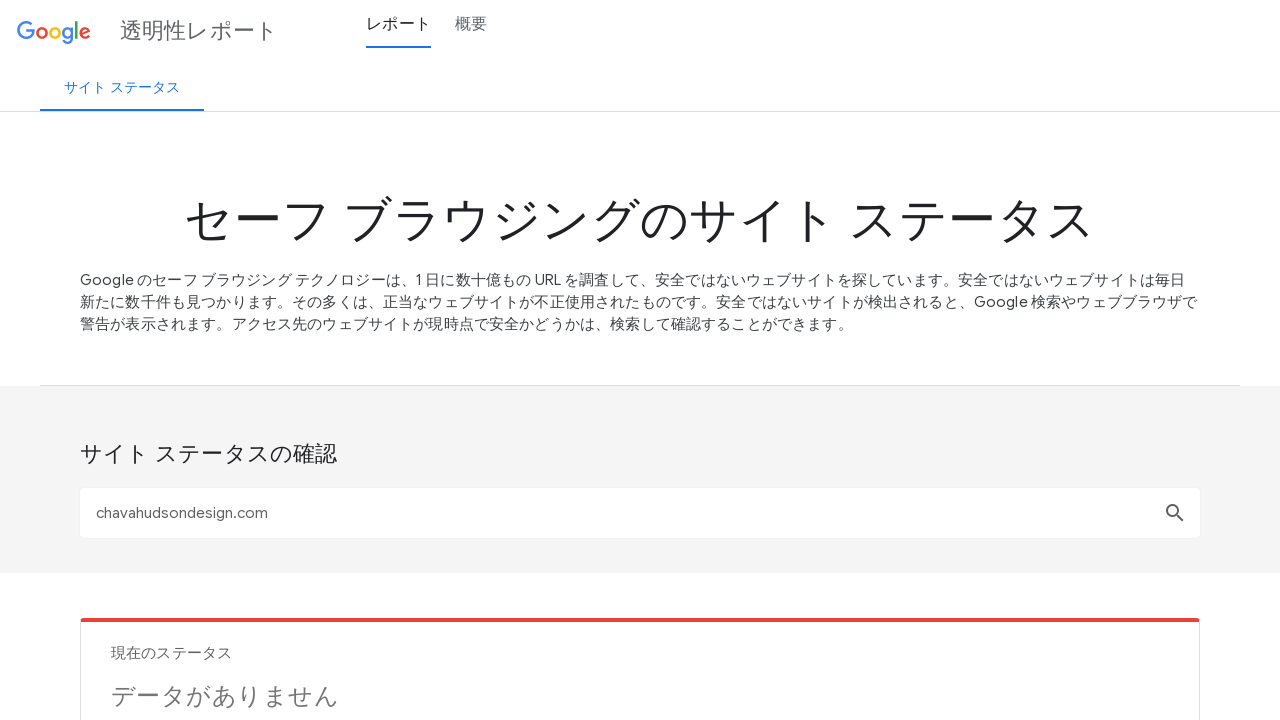

--- FILE ---
content_type: text/javascript; charset=UTF-8
request_url: https://www.gstatic.com/_/transparencyreport/_/js/k=transparencyreport.tr.ja.4TwUcNpO2XU.2018.O/am=AAQTAgs/d=0/rs=ABbJ37WsYz5htz3grJekwvWkqo-YJgvVdA/m=safeBrowsingModuleId
body_size: 3582
content:
"use strict";this.default_tr=this.default_tr||{};(function(_){var window=this;
try{
_.Vt("safeBrowsingModuleId");
var ekb=function(a){a&1&&(_.L(0,"p"),_.Q(1,0),_.N());a&2&&(a=_.T(),_.D(),_.Ho(_.gC(a.result.me)),_.Io(1))},fkb=function(a){a&1&&(_.L(0,"li"),_.W(1),_.N());a&2&&(a=_.T(2),_.D(),_.Hp(a.lD.eW))},gkb=function(a){a&1&&(_.L(0,"li"),_.W(1),_.N());a&2&&(a=_.T(2),_.D(),_.Hp(a.lD.bW))},hkb=function(a){a&1&&(_.L(0,"li"),_.W(1),_.N());a&2&&(a=_.T(2),_.D(),_.Hp(a.lD.cW))},ikb=function(a){a&1&&(_.L(0,"li"),_.W(1),_.N());a&2&&(a=_.T(2),_.D(),_.Hp(a.lD.fW))},jkb=function(a){a&1&&(_.L(0,"ul"),_.H(1,fkb,2,1,"li",14)(2,
gkb,2,1,"li",14)(3,hkb,2,1,"li",14)(4,ikb,2,1,"li",14),_.N());a&2&&(a=_.T(),_.D(),_.J("ngIf",_.hC(a.result.me,3,void 0,_.q)),_.D(),_.J("ngIf",_.hC(a.result.me,2,void 0,_.q)),_.D(),_.J("ngIf",_.hC(a.result.me,4,void 0,_.q)),_.D(),_.J("ngIf",_.hC(a.result.me,5,void 0,_.q)))},kkb=function(a){a&1&&(_.L(0,"div")(1,"p"),_.Q(2,1),_.N(),_.L(3,"ul")(4,"li"),_.W(5),_.N()(),_.L(6,"p"),_.Do(7,2),_.O(8,"span")(9,"a",15),_.Eo(),_.N()());a&2&&(a=_.T(),_.D(2),_.Ho(_.gC(a.result.me)),_.Io(2),_.D(3),_.Hp(a.lD.dW))},
lkb=function(a){a&1&&(_.L(0,"p"),_.Q(1,3),_.N());a&2&&(a=_.T(),_.D(),_.Ho(_.gC(a.result.me)),_.Io(1))},mkb=function(a){a&1&&(_.L(0,"p"),_.W(1),_.N());a&2&&(a=_.T(),_.D(),_.Gp(" ",a.lD.gW," "))},nkb=function(a){a&1&&(_.L(0,"div")(1,"h3"),_.W(2),_.N(),_.L(3,"ul")(4,"li")(5,"h2"),_.Q(6,4),_.N(),_.L(7,"p"),_.Do(8,5),_.O(9,"a",16),_.Eo(),_.N()(),_.L(10,"li")(11,"h2"),_.Q(12,6),_.N(),_.L(13,"p"),_.Do(14,7),_.O(15,"a",17),_.Eo(),_.N()(),_.L(16,"li")(17,"h2"),_.Q(18,8),_.N(),_.L(19,"p"),_.Do(20,9),_.O(21,
"a",18),_.Eo(),_.N()()()());a&2&&(a=_.T(),_.D(2),_.Hp(a.lD.iW))},okb=function(a){a&1&&(_.L(0,"div")(1,"h3"),_.Q(2,10),_.N(),_.L(3,"p"),_.Q(4,11),_.aq(5,"date"),_.N(),_.L(6,"p"),_.Q(7,12),_.N()());a&2&&(a=_.T(),_.D(5),_.Ho(_.bq(5,1,a.fea(_.iC(a.result.me,7,void 0,_.q)))),_.Io(4))},pkb=function(a){a&1&&(_.L(0,"report-section")(1,"div",9),_.O(2,"mat-progress-spinner",10),_.N()())},qkb=function(a,b){a&1&&_.O(0,"site-status-result",11);a&2&&_.J("result",b.Aa)},rkb=function(a,b){return _.OA(_.VX(a.Sa,"api/v3/safebrowsing/status"),
b)},skb=function(a,b,c){b===""||b===void 0?c.next(void 0):_.A(a.Ra.get(rkb(a.Ja,{site:b}),_.PG),_.Pm(()=>{const d=new _.PG;_.RE(d,8,b,_.q);_.SE(d,1,0,_.q);c.next(new _.vY(d));return _.Oj})).subscribe(d=>{c.next(new _.vY(d))})},h9=class{constructor(a){this.SJa="\u30a6\u30a7\u30d6\u306e\u5b89\u5168\u6027\u3092\u9ad8\u3081\u308b\u53d6\u308a\u7d44\u307f";this.bKa="\u60c5\u5831\u3092\u5171\u6709\u3059\u308b\u3053\u3068\u306b\u3088\u3063\u3066\u3001\u30a6\u30a7\u30d6\u5168\u4f53\u3067\u4e0d\u6b63\u306a\u30bd\u30d5\u30c8\u30a6\u30a7\u30a2\u3068\u6226\u3046\u3059\u3079\u3066\u306e\u4eba\u3005\u304c\u5354\u529b\u3057\u5408\u3048\u308b\u3088\u3046\u306b\u3057\u305f\u3044\u3068 Google \u306f\u8003\u3048\u3066\u3044\u307e\u3059\u3002";
this.QJa="\u3059\u3079\u3066\u306e\u4eba\u306b\u3068\u3063\u3066\u5b89\u5168\u306a\u30a6\u30a7\u30d6\u306b\u3059\u308b\u305f\u3081\u306b\u3001\u3068\u3082\u306b\u53d6\u308a\u7d44\u307f\u307e\u3057\u3087\u3046\u3002";_.JY(a,_.NY)}};h9.l=function(a){return new (a||h9)(_.E(_.KY))};
h9.O=_.Bm({type:h9,C:[["safe-browsing-report"]],ea:!1,features:[_.Up([_.xY])],K:2,N:3,R:[["callToActionUrl","https://safebrowsing.google.com/",3,"headline","subheadline","callToActionText"]],F:function(a,b){a&1&&_.O(0,"router-outlet")(1,"social-action",0);a&2&&(_.D(),_.J("headline",b.SJa)("subheadline",b.bKa)("callToActionText",b.QJa))},dependencies:[_.nN,_.CY],Fa:2});var i9=class extends _.TX{constructor(a){super(a);this.fea=_.ve;this.lD=_.uY;this.rL=_.FEa}Pa(){}};i9.l=function(a){return new (a||i9)(_.E(_.cW))};
i9.O=_.Bm({type:i9,C:[["site-status-result"]],inputs:{result:"result"},ea:!1,features:[_.zn],K:10,N:10,R:()=>["\u30b5\u30a4\u30c8\uff08\ufffd0\ufffd\uff09\u306b\u306f\u3001\u6b21\u306e\u3088\u3046\u306a\u30da\u30fc\u30b8\u3092\u542b\u3081\u3001\u5371\u967a\u306a\u30b3\u30f3\u30c6\u30f3\u30c4\u304c\u542b\u307e\u308c\u3066\u3044\u307e\u3059\u3002","\u30b5\u30a4\u30c8 \ufffd0\ufffd \u306b\u542b\u307e\u308c\u3066\u3044\u308b\u30da\u30fc\u30b8:","\ufffd#8\ufffd\u30b5\u30a4\u30c8\u306e\u30aa\u30fc\u30ca\u30fc\u3067\u3059\u304b\uff1f\ufffd/#8\ufffd\ufffd#9\ufffdGoogle Search Console\ufffd/#9\ufffd \u306b\u30b5\u30a4\u30c8\u3092\u767b\u9332\u3057\u3001\u30a6\u30a7\u30d6\u30b5\u30a4\u30c8\u306b\u5f71\u97ff\u3092\u53ca\u307c\u3059\u30bb\u30ad\u30e5\u30ea\u30c6\u30a3\u4e0a\u306e\u554f\u984c\u306b\u95a2\u3059\u308b\u8a73\u7d30\u306a\u30ec\u30dd\u30fc\u30c8\u3092\u78ba\u8a8d\u3057\u307e\u3057\u3087\u3046\u3002",
"\ufffd0\ufffd \u306e\u3088\u3046\u306a\u30b5\u30a4\u30c8\u3067\u306f\u3001\u30b3\u30f3\u30c6\u30f3\u30c4\u306e\u6570\u304c\u591a\u3044\u305f\u3081\u3001\u78ba\u5b9f\u306b\u5b89\u5168\u3067\u3042\u308b\u3068\u3044\u3046\u5224\u65ad\u306f\u3067\u304d\u304b\u306d\u307e\u3059\u3002\u4e00\u822c\u7684\u306b\u306f\u5b89\u5168\u306a\u30b5\u30a4\u30c8\u3067\u3042\u3063\u3066\u3082\u3001\u5b89\u5168\u3067\u306f\u306a\u3044\u30b3\u30f3\u30c6\u30f3\u30c4\u304c\uff08\u305f\u3068\u3048\u3070\u3001\u30d6\u30ed\u30b0\u3084\u30b3\u30e1\u30f3\u30c8\u306b\uff09\u542b\u307e\u308c\u3066\u3044\u308b\u3053\u3068\u304c\u3042\u308a\u307e\u3059\u3002\u5b89\u5168\u6027\u306b\u95a2\u3059\u308b\u3088\u308a\u8a73\u3057\u3044\u60c5\u5831\u306b\u3064\u3044\u3066\u306f\u3001\u30c7\u30a3\u30ec\u30af\u30c8\u30ea\u307e\u305f\u306f\u30a6\u30a7\u30d6\u30da\u30fc\u30b8\u3092\u500b\u5225\u306b\u3054\u78ba\u8a8d\u304f\u3060\u3055\u3044\u3002",
"\u3054\u5b89\u5fc3\u304f\u3060\u3055\u3044\u3002","Chrome \u3084\u305d\u306e\u4ed6\u306e Google \u30b5\u30fc\u30d3\u30b9\u306b\u306f\u3001\u30d6\u30e9\u30a6\u30b8\u30f3\u30b0\u4e2d\u3082\u30e6\u30fc\u30b6\u30fc\u3092\u4fdd\u8b77\u3059\u308b\u305f\u3081\u306e\u5b89\u5168\u6027\u306b\u95a2\u3059\u308b\u6a5f\u80fd\u304c\u7d44\u307f\u8fbc\u307e\u308c\u3066\u3044\u307e\u3059\u3002\ufffd#9\ufffd\u8a73\u7d30\ufffd/#9\ufffd","\u81ea\u5206\u306e\u8eab\u306f\u81ea\u5206\u3067\u5b88\u308b\u3002","\u5371\u967a\u306a\u30b5\u30a4\u30c8\u304b\u3089\u81ea\u5206\u306e\u8eab\u3092\u5b88\u308b\u65b9\u6cd5\u306b\u3064\u3044\u3066\u8a73\u3057\u304f\u306f\u3001\ufffd#15\ufffdGoogle \u30bb\u30fc\u30d5\u30c6\u30a3 \u30bb\u30f3\u30bf\u30fc\ufffd/#15\ufffd\u3092\u3054\u89a7\u304f\u3060\u3055\u3044\u3002",
"\u30d8\u30eb\u30d7\u3092\u78ba\u8a8d\u3059\u308b\u3002","\u30b5\u30a4\u30c8\u3092\u30af\u30ea\u30fc\u30f3\u30a2\u30c3\u30d7\u3057\u3001\u4eca\u5f8c\u306e\u653b\u6483\u304b\u3089\u30b5\u30a4\u30c8\u3092\u5b88\u308b\u65b9\u6cd5\u306b\u3064\u3044\u3066\u306f\u3001\ufffd#21\ufffd\u30bb\u30fc\u30d5 \u30d6\u30e9\u30a6\u30b8\u30f3\u30b0\u306b\u95a2\u3059\u308b\u30a6\u30a7\u30d6\u30b5\u30a4\u30c8\u306e\u6240\u6709\u8005\u5411\u3051\u30d8\u30eb\u30d7\u8a18\u4e8b\ufffd/#21\ufffd\u3092\u3054\u89a7\u304f\u3060\u3055\u3044\u3002",
"\u30b5\u30a4\u30c8\u60c5\u5831","\u3053\u306e\u60c5\u5831\u306e\u6700\u7d42\u66f4\u65b0\u65e5\u306f \ufffd0\ufffd\u3067\u3059\u3002","\u30b5\u30a4\u30c8\u306e\u5b89\u5168\u6027\u306f\u6642\u9593\u306e\u7d4c\u904e\u3068\u3068\u3082\u306b\u5909\u308f\u308b\u3053\u3068\u304c\u3042\u308a\u307e\u3059\u3002\u66f4\u65b0\u60c5\u5831\u3092\u968f\u6642\u3054\u78ba\u8a8d\u304f\u3060\u3055\u3044\u3002",["trTitle","\u73fe\u5728\u306e\u30b9\u30c6\u30fc\u30bf\u30b9",1,"tr-gutter",3,"value","icon","ngClass"],[4,
"ngIf"],"href;https://search.google.com/search-console/;target;_blank;rel;noopener noreferrer".split(";"),"href;https://safebrowsing.google.com;target;_blank;rel;noopener noreferrer".split(";"),"href;https://www.google.com/safetycenter/;target;_blank;rel;noopener noreferrer".split(";"),["href","https://developers.google.com/web/fundamentals/security/hacked"]],F:function(a,b){a&1&&(_.L(0,"report-section")(1,"data-tile",13),_.H(2,ekb,2,1,"p",14)(3,jkb,5,4,"ul",14)(4,kkb,10,2,"div",14)(5,lkb,2,1,"p",
14)(6,mkb,2,1,"p",14),_.N(),_.L(7,"column-layout"),_.H(8,nkb,22,1,"div",14)(9,okb,8,3,"div",14),_.N()());a&2&&(_.D(),_.J("value",_.Jwa.get(_.jC(b.result.me))||"")("icon",b.result.getIcon())("ngClass",_.Kwa.get(_.jC(b.result.me))),_.D(),_.J("ngIf",_.kC(b.result)),_.D(),_.J("ngIf",_.kC(b.result)),_.D(),_.J("ngIf",_.hC(b.result.me,6,void 0,_.q)),_.D(),_.J("ngIf",b.result.me.II()===b.rL.Pna),_.D(),_.J("ngIf",b.result.me.II()===b.rL.una),_.D(2),_.J("ngIf",_.Lwa(b.result)),_.D(),_.J("ngIf",_.Mwa(b.result)))},
dependencies:[_.RI,_.TI,_.mY,_.iY,_.mW,_.ZI],styles:["data-tile[_ngcontent-%COMP%]{margin-bottom:20px;word-break:break-word}h4[_ngcontent-%COMP%]{font-size:15px;font-weight:500;line-height:inherit}[_nghost-%COMP%]     ul+p{margin-top:1em}span[_ngcontent-%COMP%]{font-weight:700}[_nghost-%COMP%]     data-tile .material-icons.material-icons{font-size:24px}[_nghost-%COMP%]     data-tile .value{line-height:1;padding:10px 0}[_nghost-%COMP%]     data-tile .value span{color:#757575;font-size:24px}"]});var tkb=function(a){var b=a.Cb.ye.root.Vb.Uh.get("url");if(b)a.Wh.value=b,_.rX(a.Wh);else if(b=(b=/^url=(.*)$/.exec(a.Cb.ye.root.Vb.Wc))&&b[1])a.Wh.value=b,_.rX(a.Wh)},j9=class{constructor(a,b,c,d){this.y4a=a;this.Ga=b;this.Cb=c;this.location=d;this.loading=!1;this.result=new _.gn(1);this.eI=new _.ZI("ja");this.od=_.fW;this.g6=_.Moa(this.eI.transform(_.ZV,"mediumDate")||"");this.dLa=(this.eI.transform(_.q0a,"mediumDate")||"")+'\u4ee5\u964d\u3001[\u6982\u8981] \u30da\u30fc\u30b8\u306f<a href="/archive/safe-browsing/overview">\u30a2\u30fc\u30ab\u30a4\u30d6</a>\u306b\u79fb\u884c\u3057\u307e\u3057\u305f\u3002';
this.zBa=_.Ui.EMPTY}pb(){this.Ga.scroll()}Pa(){this.result.subscribe(()=>{this.loading=!1});tkb(this);this.zBa=this.location.subscribe(a=>{if(a.url&&a.url.startsWith(_.MY.path)){const b=/^url=(.*)$/.exec(a.url.substring(_.MY.path.length+1)),c=b&&b[1];if(c)this.Wh.value=unescape(c),_.rX(this.Wh);else if(b&&!b[1]||a.url===_.MY.path)delete Object.assign({},this.Cb.ye.root.Vb.params).url,this.Wh.value="",_.rX(this.Wh)}})}Ca(){this.zBa.unsubscribe()}bT(a){this.loading=!0;var b=this.Cb,c=b.navigate,d=a.aL;
const e=Object.assign({},this.Cb.ye.root.Vb.params);d===""?delete e.url:e.url=d;c.call(b,[],{queryParams:e});skb(this.y4a,a.aL,this.result)}};j9.l=function(a){return new (a||j9)(_.E(_.xY),_.E(_.cW),_.E(_.KN),_.E(_.ut))};
j9.O=_.Bm({type:j9,C:[["ng-component"]],xb:function(a,b){a&1&&_.ep(_.sX,7);if(a&2){let c;_.gp(c=_.hp())&&(b.Wh=c.first)}},ea:!1,K:12,N:7,R:()=>["\u30b5\u30a4\u30c8 \u30b9\u30c6\u30fc\u30bf\u30b9\u306e\u78ba\u8a8d",["trTitle","\u30bb\u30fc\u30d5 \u30d6\u30e9\u30a6\u30b8\u30f3\u30b0\u306e\u30b5\u30a4\u30c8 \u30b9\u30c6\u30fc\u30bf\u30b9","longDescription","Google \u306e\u30bb\u30fc\u30d5 \u30d6\u30e9\u30a6\u30b8\u30f3\u30b0 \u30c6\u30af\u30ce\u30ed\u30b8\u30fc\u306f\u30011 \u65e5\u306b\u6570\u5341\u5104\u3082\u306e URL \u3092\u8abf\u67fb\u3057\u3066\u3001\u5b89\u5168\u3067\u306f\u306a\u3044\u30a6\u30a7\u30d6\u30b5\u30a4\u30c8\u3092\u63a2\u3057\u3066\u3044\u307e\u3059\u3002\u5b89\u5168\u3067\u306f\u306a\u3044\u30a6\u30a7\u30d6\u30b5\u30a4\u30c8\u306f\u6bce\u65e5\u65b0\u305f\u306b\u6570\u5343\u4ef6\u3082\u898b\u3064\u304b\u308a\u307e\u3059\u3002\u305d\u306e\u591a\u304f\u306f\u3001\u6b63\u5f53\u306a\u30a6\u30a7\u30d6\u30b5\u30a4\u30c8\u304c\u4e0d\u6b63\u4f7f\u7528\u3055\u308c\u305f\u3082\u306e\u3067\u3059\u3002\u5b89\u5168\u3067\u306f\u306a\u3044\u30b5\u30a4\u30c8\u304c\u691c\u51fa\u3055\u308c\u308b\u3068\u3001Google \u691c\u7d22\u3084\u30a6\u30a7\u30d6\u30d6\u30e9\u30a6\u30b6\u3067\u8b66\u544a\u304c\u8868\u793a\u3055\u308c\u307e\u3059\u3002\u30a2\u30af\u30bb\u30b9\u5148\u306e\u30a6\u30a7\u30d6\u30b5\u30a4\u30c8\u304c\u73fe\u6642\u70b9\u3067\u5b89\u5168\u304b\u3069\u3046\u304b\u306f\u3001\u691c\u7d22\u3057\u3066\u78ba\u8a8d\u3059\u308b\u3053\u3068\u304c\u3067\u304d\u307e\u3059\u3002",
3,"reportErrorState"],[1,"check-status-section"],[1,"tr-section"],["id","check-site-status"],["placeholder","URL \u3092\u5165\u529b","ariaLabelledBy","check-site-status",3,"search"],[4,"ngIf"],[3,"result",4,"ngIf"],[3,"innerHTML"],[1,"tr-centered"],["mode","indeterminate"],[3,"result"]],F:function(a,b){a&1&&(_.O(0,"masthead",1),_.L(1,"section",2)(2,"div",3)(3,"h2",4),_.Q(4,0),_.N(),_.L(5,"search-box",5),_.Lo("search",function(c){return b.bT(c)}),_.N()()(),_.H(6,pkb,3,0,"report-section",6)(7,qkb,1,
1,"site-status-result",7),_.aq(8,"async"),_.L(9,"div",3),_.O(10,"p",8)(11,"p",8),_.N());a&2&&(_.J("reportErrorState",b.od.D6),_.D(6),_.J("ngIf",b.loading),_.D(),_.J("ngIf",!b.loading&&_.bq(8,5,b.result)),_.D(3),_.J("innerHTML",b.g6,_.rl),_.D(),_.J("innerHTML",b.dLa,_.rl))},dependencies:[_.TI,_.uX,_.sX,_.lW,_.mW,i9,_.YI],styles:["[_nghost-%COMP%]{display:block}.check-status-section[_ngcontent-%COMP%]{background:#f5f5f5}"]});var k9=class{};k9.l=function(a){return new (a||k9)};k9.La=_.Cm({type:k9,id:"safeBrowsingModuleId"});k9.Ka=_.pf({bb:[_.wY],imports:[_.aJ,_.nM,_.hK,_.UN([{path:"",component:h9,children:[{path:"search",component:j9},{path:"**",Pe:"search"}]}]),_.v_,_.n2]});_.rn(k9,"safeBrowsingModuleId");
_.Wt();
}catch(e){_._DumpException(e)}
}).call(this,this.default_tr);
// Google Inc.
